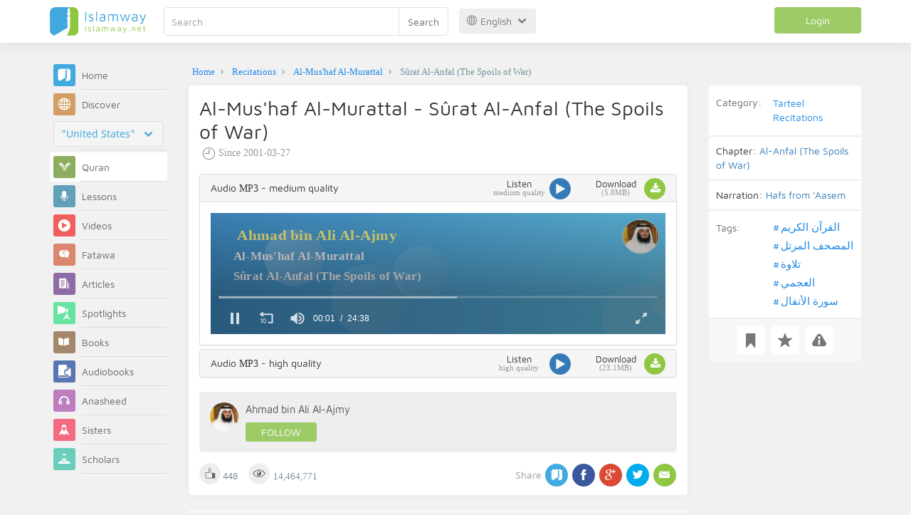

--- FILE ---
content_type: text/html; charset=UTF-8
request_url: https://en.islamway.net/recitation/927/surat-al-anfal-the-spoils-of-war?__ref=u-rel&__score=19
body_size: 10123
content:
<!DOCTYPE html>
<html lang="en">
<head>
    <meta charset="utf-8">
    <title>Sûrat Al-Anfal (The Spoils of War) - Al-Mus&#039;haf Al-Murattal (Narrated by Hafs from &#039;Aasem) - Ahmad bin Ali Al-Ajmy - Islamway</title>
    <link rel="canonical" href="https://en.islamway.net/recitation/927/surat-al-anfal-the-spoils-of-war"/>
                            <meta name="viewport" content="width=device-width, initial-scale=1, maximum-scale=5">
    <link rel="preconnect" href="//static.islamway.net">
    <link rel="preload" href="//static.islamway.net/bundles/islamway/fonts/iw-icons-1.4.woff2" as="font" type="font/woff2" crossorigin>
            <link rel="preload" href="//static.islamway.net/bundles/islamway/fonts/maven-pro-v11-latin-regular.woff2" as="font" type="font/woff2" crossorigin>
        <link rel="preload" href="//static.islamway.net/bundles/islamway/fonts/noto-sans-v7-latin-regular.woff2" as="font" type="font/woff2" crossorigin>
        <meta http-equiv="X-UA-Compatible" content="IE=edge">
    <link rel="icon" type="image/x-icon" href="/favicon.ico"/>
    <meta name="theme-color" content="#3c763d"/>
    <meta name="description" content="Sûrat Al-Anfal (The Spoils of War) - Al-Mus'haf Al-Murattal (Narrated by Hafs from 'Aasem) - Ahmad bin Ali Al-Ajmy (Audio) - high quality">
<meta name="keywords" content="القرآن الكريم, المصحف المرتل, تلاوة, العجمي, سورة الأتفال">
<meta name="fb:admins" content="100001957972275">
<meta name="fb:app_id" content="1071389429539367">
<meta name="og:type" content="website">
<meta name="og:url" content="https://en.islamway.net/recitation/927">
<meta name="og:title" content="Sûrat Al-Anfal (The Spoils of War) - Al-Mus'haf Al-Murattal (Narrated by Hafs from 'Aasem) - Ahmad bin Ali Al-Ajmy">
<meta name="og:description" content="Sûrat Al-Anfal (The Spoils of War) - Al-Mus'haf Al-Murattal (Narrated by Hafs from 'Aasem) - Ahmad bin Ali Al-Ajmy (Audio) - high quality">
<meta name="og:video" content="https://quran.islamway.net//quran3/21/008.mp3">
<meta name="og:video:type" content="audio/mpeg">
<meta name="og:video:width" content="640">
<meta name="og:video:height" content="120">
<meta name="twitter:card" content="player">
<meta name="twitter:site" content="@IslamwayApps">
<meta name="twitter:title" content="Sûrat Al-Anfal (The Spoils of War) - Al-Mus'haf Al-Murattal (Narrated by Hafs from 'Aasem) - Ahmad bin Ali Al-Ajmy">
<meta name="twitter:description" content="Sûrat Al-Anfal (The Spoils of War) - Al-Mus'haf Al-Murattal (Narrated by Hafs from 'Aasem) - Ahmad bin Ali Al-Ajmy (Audio) - high quality">
<meta name="twitter:player" content="https://quran.islamway.net//quran3/21/008.mp3">
<meta name="twitter:player:width" content="640">
<meta name="twitter:player:height" content="120">

    <link rel="alternate" href="https://en.islamway.net/oembed.xml?url=https%3A//en.islamway.net/recitation/927" type="text/xml+oembed">
<link rel="alternate" href="https://en.islamway.net/oembed.json?url=https%3A//en.islamway.net/recitation/927" type="text/json+oembed">
<link rel="prev" href="https://en.islamway.net/recitation/926/surat-al-araf-the-heights">
<link rel="next" href="https://en.islamway.net/recitation/928/surat-at-taubah-the-repentance">

    
<script type="application/ld+json">
{
    "@context": "http://schema.org",
    "@type": "WebPage",
    "breadcrumb": {
        "@type": "BreadcrumbList",
        "itemListElement": [
            {
                "@type": "ListItem",
                "position": 1,
                "item": {
                    "@id": "/",
                    "name": "Home"
                }
            },
            {
                "@type": "ListItem",
                "position": 2,
                "item": {
                    "@id": "/recitations",
                    "name": "Recitations"
                }
            },
            {
                "@type": "ListItem",
                "position": 3,
                "item": {
                    "@id": "/collection/21",
                    "name": "Al-Mus'haf Al-Murattal"
                }
            },
            {
                "@type": "ListItem",
                "position": 4,
                "item": {
                    "@id": "/recitation/927",
                    "name": "Sûrat Al-Anfal (The Spoils of War)"
                }
            }
        ]
    },
    "audio": {
        "@type": "AudioObject",
        "contentSize": "5915KB",
        "duration": "PT24M39S",
        "encodingFormat": "mp3",
        "width": 640,
        "height": 120,
        "isFamilyFriendly": "True",
        "url": "https://quran.islamway.net//quran3/21/008.mp3"
    }
}
</script>
            <script>
        window.ga=window.ga||function(){(ga.q=ga.q||[]).push(arguments)};ga.l=+new Date;
        ga('create', 'UA-383411-1', {'cookieDomain': 'none','siteSpeedSampleRate': 20});
        ga('require', 'displayfeatures');
        ga('set', 'anonymizeIp', true);
        ga('send', 'pageview');
        ga('set', 'contentGroup3', 'islamw');
        ga('set', 'contentGroup5', window.matchMedia('(display-mode: standalone)').matches ? 'standalone' : 'browser');
    </script>
    <script async src='https://www.google-analytics.com/analytics.js'></script>

    <link rel="manifest" href="/manifest-en.json"/>
    <link rel="publisher" href="https://plus.google.com/112852462581299882836/"/>     <link rel="home" href="https://en.islamway.net/"/>
    <meta name="application-name" content="Islamway"/>
            <link rel="stylesheet" href="https://static.islamway.net/bundles/islamway/css/bootstrap-3.3.4.min.css">
                                            <link rel="stylesheet" href="https://static.islamway.net/assets/1.1.15/css/main_ltr.min.css">
                            <link rel="stylesheet" href="/bundles/islamway/css/ramadan1446.css">
        <style>
    .fatwarequest-user-email { color: #2196f3; }
    .entry-view .book-cover { width: 80%; max-width: 400px !important; }
    .post-details .img-wpr img { width: 100% }
    .entry-view .scholarBottom div.info a { color: #555; font-size: 11pt; }
    .brief-biography { font-size: 9pt; }
    @media (max-width: 480px) {
      .post-details #accordion .panel-body { padding: 15px 3px 3px; }
    }

    #content-wpr .entry-view .breadcrumbs, #content-wpr .collection-wpr .breadcrumbs { display: block; margin: 0; padding: 0 20px 10px; max-width: 100%; overflow: hidden; }
    #content-wpr .breadcrumbs ul { width: 800px; }
    #content-wpr .breadcrumbs li a, .breadcrumbs li span { font: 200 13px GE_SS !important; padding: 0; }
    #content-wpr .breadcrumbs li a span { color: #1e88e5; }
    #content-wpr .breadcrumbs li + li::before { content: ""; padding: 0; }

    #content-header.aggregate-173 .iw-panel {
        position: relative;
        margin-top: 0 !important;
        padding: 70px 30px !important;
        text-align: center;
        background-position: left bottom;
        background-repeat: no-repeat;
        background-size: cover;
        background-image: url(/bundles/islamway/images/ramadan-banner-bg.png);
        background-color: #42a9df;
    }
    
    #content-header.aggregate-178 .iw-panel, 
    #content-header.aggregate-182 .iw-panel, 
    #content-header.aggregate-184 .iw-panel, 
    #content-header.aggregate-186 .iw-panel, 
    #content-header.aggregate-188 .iw-panel,
	#content-header.aggregate-190 .iw-panel {
        position: relative;
        margin-top: 0 !important;
        padding: 70px 30px !important;
        text-align: center;
        background-position: left bottom;
        background-repeat: no-repeat;
        background-size: cover;
        background-color: #42a9df;
    }
    
    #content-header.aggregate-178 .iw-panel {
        background-image: url(/bundles/islamway/images/ramadan-1442-banner-bg-02.jpg);
    }
    
    #content-header.aggregate-182 .iw-panel {
        background-image: url(/bundles/islamway/images/ramadan-1443-banner-bg-02.jpg);
    }
    
    #content-header.aggregate-184 .iw-panel {
        background-image: url(/bundles/islamway/images/Lial-Ashr.png);
    }

    #content-header.aggregate-186 .iw-panel {
        background-image: url(/bundles/islamway/images/ramadan-1444-banner-bg-02.jpg);
    }

    #content-header.aggregate-188 .iw-panel {
        background-image: url(/bundles/islamway/images/ramadan-1445-banner-bg-02.jpg);
    }
	
	#content-header.aggregate-190 .iw-panel {
        background-image: url(/bundles/islamway/images/ramadan-1446-banner-bg-02.jpg);
    }

    #content-header.aggregate-173 h1 span, 
    #content-header.aggregate-178 h1 span, 
    #content-header.aggregate-182 h1 span, 
    #content-header.aggregate-184 h1 span, 
    #content-header.aggregate-186 h1 span, 
    #content-header.aggregate-188 h1 span,
    #content-header.aggregate-190 h1 span {
        display: none;
    }

    #content-header.aggregate-173 h1, 
    #content-header.aggregate-178 h1, 
    #content-header.aggregate-182 h1, 
    #content-header.aggregate-184 h1, 
    #content-header.aggregate-186 h1,
    #content-header.aggregate-188 h1,
    #content-header.aggregate-190 h1 {
        color: #fff !important;
        margin: 0 !important;
    }
    </style>
    <script>var isOldIE = false;</script>
    <!--[if lt IE 9]>
    <script>
        // <![CDATA[
    isOldIE = true;
    document.createElement('header');document.createElement('nav');document.createElement('main');document.createElement('footer');
    // ]]>
    </script>
    <![endif]-->
    <!--[if lte IE 9]>
    <script src="//static.islamway.net/bundles/islamway/js/respond-1.4.2.min.js"></script>
    <![endif]-->
</head>
<body class="ltr hover" itemscope itemtype="http://schema.org/WebPage">
<div class="main-wrapper">
    <header class="nav-onscroll nav-down" itemscope itemtype="http://schema.org/WPHeader">
        <div id="header-top">
            <div id="brand-bar">
                <div class="container">
                    <div class="brand-bar-search">
                        <div class="brand-logo">
                            <a href="/">
                                <img height="40" src="//static.islamway.net/bundles/islamway/images/en-logo.png" alt="Islamway">
                            </a>
                        </div>
                        <div id="search-wpr">
                            <a href="#" class="main-menu-trigger"><span class="icon-menu"></span><span class="hint">Main menu</span></a>
                            <form method="get" role="search" action="/search">
                                <div class="input-group">
                                    <label for="srch-term" class="sr-only">Search</label>
                                    <input type="text" class="form-control" placeholder="Search"
                                           name="query" id="srch-term" value="">
                                    <div class="input-group-btn">
                                        <button class="btn btn-default" type="submit">Search</button>
                                    </div>
                                </div>
                            </form>
                        </div>

                        <div class="language-picker dropdown">
                            <a href="#" class="dropdown-toggle" data-toggle="dropdown" aria-expanded="false" role="button">
                                <span class="icon-globe"></span>
                                English
                                <span class="arrow-down icon-arrow-down"></span>
                            </a>
                            <ul class="dropdown-menu" role="menu" aria-labelledby="language menu">
                                                                    <li role="presentation">
                                                                                    <a role="menuitem" tabindex="-1" class="ar" href="//ar.islamway.net/">العربية</a>
                                                                            </li>
                                                                    <li role="presentation">
                                                                                    <span role="menuitem" tabindex="-1" class="en">English</span>
                                                                            </li>
                                                                    <li role="presentation">
                                                                                    <a role="menuitem" tabindex="-1" class="fr" href="http://fr.islamway.net">français</a>
                                                                            </li>
                                                                    <li role="presentation">
                                                                                    <a role="menuitem" tabindex="-1" class="id" href="http://id.islamway.net">Bahasa Indonesia</a>
                                                                            </li>
                                                                    <li role="presentation">
                                                                                    <a role="menuitem" tabindex="-1" class="tr" href="http://tr.islamway.net">Türkçe</a>
                                                                            </li>
                                                                    <li role="presentation">
                                                                                    <a role="menuitem" tabindex="-1" class="fa" href="http://fa.islamway.net">فارسی</a>
                                                                            </li>
                                                                    <li role="presentation">
                                                                                    <a role="menuitem" tabindex="-1" class="es" href="http://es.islamway.net">español</a>
                                                                            </li>
                                                                    <li role="presentation">
                                                                                    <a role="menuitem" tabindex="-1" class="de" href="http://de.islamway.net">Deutsch</a>
                                                                            </li>
                                                                    <li role="presentation">
                                                                                    <a role="menuitem" tabindex="-1" class="it" href="http://it.islamway.net">italiano</a>
                                                                            </li>
                                                                    <li role="presentation">
                                                                                    <a role="menuitem" tabindex="-1" class="pt" href="http://pt.islamway.net">português</a>
                                                                            </li>
                                                                    <li role="presentation">
                                                                                    <a role="menuitem" tabindex="-1" class="zh" href="http://zh.islamway.net">中文</a>
                                                                            </li>
                                                            </ul>
                        </div>
                    </div>

                    <div class="brand-bar-user" data-intro-id="login" data-position='bottom' data-intro-text="Login gives you full site services while browsing">
                        <div id="user-menu">
                            <div class="membership-btns align-center col-xs-12">
    <div class="menu-container" >
        <a class="btn bg-green color-white header-btn"  data-toggle="modal" data-url="/login" data-target="#modalBox">Login</a>
    </div>
    <br>
</div>

                        </div>
                    </div>

                </div>
            </div>
        </div>
    </header>

    <div id="main-wpr" class="container">
        <div class="row">
            <div class="col-lg-2 col-md-3">
                <div id="main-menu" class="inner-menu">
                    <div class="dropdown phone-language-picker">
                        <a href="#" class="dropdown-toggle" data-toggle="dropdown" aria-expanded="false" role="button">
                            <span class="icon-globe"></span>
                            English
                            <span class="arrow-down icon-arrow-down"></span>
                        </a>
                        <ul class="dropdown-menu" role="menu" aria-labelledby="language menu">
                                                            <li role="presentation">
                                                                            <a role="menuitem" tabindex="-1" class="ar" href="//ar.islamway.net/">العربية</a>
                                                                    </li>
                                                            <li role="presentation">
                                                                            <span role="menuitem" tabindex="-1" class="en">English</span>
                                                                    </li>
                                                            <li role="presentation">
                                                                            <a role="menuitem" tabindex="-1" class="fr" href="http://fr.islamway.net">français</a>
                                                                    </li>
                                                            <li role="presentation">
                                                                            <a role="menuitem" tabindex="-1" class="id" href="http://id.islamway.net">Bahasa Indonesia</a>
                                                                    </li>
                                                            <li role="presentation">
                                                                            <a role="menuitem" tabindex="-1" class="tr" href="http://tr.islamway.net">Türkçe</a>
                                                                    </li>
                                                            <li role="presentation">
                                                                            <a role="menuitem" tabindex="-1" class="fa" href="http://fa.islamway.net">فارسی</a>
                                                                    </li>
                                                            <li role="presentation">
                                                                            <a role="menuitem" tabindex="-1" class="es" href="http://es.islamway.net">español</a>
                                                                    </li>
                                                            <li role="presentation">
                                                                            <a role="menuitem" tabindex="-1" class="de" href="http://de.islamway.net">Deutsch</a>
                                                                    </li>
                                                            <li role="presentation">
                                                                            <a role="menuitem" tabindex="-1" class="it" href="http://it.islamway.net">italiano</a>
                                                                    </li>
                                                            <li role="presentation">
                                                                            <a role="menuitem" tabindex="-1" class="pt" href="http://pt.islamway.net">português</a>
                                                                    </li>
                                                            <li role="presentation">
                                                                            <a role="menuitem" tabindex="-1" class="zh" href="http://zh.islamway.net">中文</a>
                                                                    </li>
                                                    </ul>
                    </div>
                    <ul id="activity-stream-tabs" class="list-inline">
    
    <li >
        <a href="/?tab=m">
            <i class="icon-logo-gray"></i>
            <span>Home</span>
        </a>
    </li>

        <li class="" data-intro-id="discover" data-position='bottom' data-intro-text="Browse the most interesting posts from visitors from your country or country of your choice">
        <a href="/?tab=h">
            <i class="icon-globe"></i>
            <span>Discover</span>
        </a>
        <input type="hidden" id="country-code" name="country-code" value="US">
        <div id="country-selector" class="btn-group" data-id="US">
          <a type="button" class="dropdown-toggle" data-toggle="dropdown" aria-haspopup="true" aria-expanded="false">
              "United States"
            <span class="arrow-down icon-arrow-down"></span>
          </a>
          <ul class="dropdown-menu">
            <li><a href="#" data-id="SA">Saudi Arabia</a></li>
            <li><a href="#" data-id="EG">Egypt</a></li>
            <li><a href="#" data-id="DZ">Algeria</a></li>
            <li><a href="#" data-id="MA">Morocco</a></li>
            <li class="countries-filter-search"><input id="country-filter" type="text" /></li>
            <li class="all-countries"></li>
          </ul>
        </div>
    </li>
</ul>
                    
    
<ul itemscope itemtype="http://schema.org/SiteNavigationElement">
            <li class="current">
            <a itemprop="url" href="/recitations" title="Quran">
                <i class="icon-recitations"></i>
                <span itemprop="name">Quran</span>
            </a>
        </li>
            <li >
            <a itemprop="url" href="/lessons" title="Lessons">
                <i class="icon-lessons"></i>
                <span itemprop="name">Lessons</span>
            </a>
        </li>
            <li >
            <a itemprop="url" href="/videos" title="Videos">
                <i class="icon-videos"></i>
                <span itemprop="name">Videos</span>
            </a>
        </li>
            <li >
            <a itemprop="url" href="/fatawa" title="Fatawa">
                <i class="icon-fatawa"></i>
                <span itemprop="name">Fatawa</span>
            </a>
        </li>
            <li >
            <a itemprop="url" href="/articles" title="Articles">
                <i class="icon-articles"></i>
                <span itemprop="name">Articles</span>
            </a>
        </li>
            <li >
            <a itemprop="url" href="/spotlights" title="Spotlights">
                <i class="icon-spotlights"></i>
                <span itemprop="name">Spotlights</span>
            </a>
        </li>
            <li >
            <a itemprop="url" href="/books" title="Books">
                <i class="icon-books"></i>
                <span itemprop="name">Books</span>
            </a>
        </li>
            <li >
            <a itemprop="url" href="/audiobooks" title="Audiobooks">
                <i class="icon-audiobooks"></i>
                <span itemprop="name">Audiobooks</span>
            </a>
        </li>
            <li >
            <a itemprop="url" href="/anasheed" title="Anasheed">
                <i class="icon-anasheed"></i>
                <span itemprop="name">Anasheed</span>
            </a>
        </li>
            <li >
            <a itemprop="url" href="http://sisters.islamway.net/forum/" title="Sisters">
                <i class="icon-sisters"></i>
                <span itemprop="name">Sisters</span>
            </a>
        </li>
            <li >
            <a itemprop="url" href="/scholars" title="Scholars">
                <i class="icon-scholars"></i>
                <span itemprop="name">Scholars</span>
            </a>
        </li>
    </ul>

                    <ul class="about-menu">
                        <li ><a href="/contact-forms/send">
                                <i class="icon-logo-gray icon-gray"></i>
                                <span>Contact Us</span>
                            </a></li>
                        <li >
                            <a href="/page/201/About%20Us">
                                <i class="icon-logo-gray icon-gray"></i>
                                <span>About Us</span>
                            </a>
                        </li>
                        <li >
                            <a href="/page/204/Ads">
                                <i class="icon-logo-gray icon-gray"></i>
                                <span>Ads</span>
                            </a>
                        </li>
                        <li>
                            <a class="back-to-old" onclick="ga('send', 'event', 'Back-to-old-version', 'https://en.islamway.net/recitation/927/surat-al-anfal-the-spoils-of-war')" href="http://en.old.islamway.net/recitation/927/surat-al-anfal-the-spoils-of-war">
                                <i class="icon-logo-gray icon-gray"></i>
                                <span>Old site</span>
                            </a>
                        </li>
                    </ul>

                    <div class="about-sec">
                        <span class="copyrights">All rights reserved 1998 - 2026</span>
                        <div class="side-social-icons">
                            <ul>
                                <li><a target="_blank" rel="noopener noreferrer" href="https://www.facebook.com/Islamway.Eng" title="Facebook"><span class="icon-facebook-rounded"></span></a></li>
                                <li><a target="_blank" rel="noopener noreferrer" href="https://twitter.com/Islamway_En" title="Twitter"><span class="icon-twitter-rounded"></span></a></li>
                                <li><a target="_blank" rel="noopener noreferrer" href="https://www.pinterest.com/ArIslamway" title="Pinterest"><span class="icon-pinterest-rounded"></span></a></li>
                            </ul>

                        </div>

                        
                    </div>
                </div>
            </div>

            <div class="col-lg-10 col-md-9">

                <a class="starttour" href="javascript:void(0);" style="display: none">Help</a>
                <div class="ads_wrap">
                    <div class="ads-box-200x90 top_ad_small">
                        <div class="adunit" data-adunit="EN_200x90_W_top_allpages" data-dimensions="200x90" data-size-mapping="top-right-ads" itemscope itemtype="http://schema.org/WPAdBlock" style="margin:0 auto 15px auto;"></div>
                    </div>
                    <div class="ads-box-728x90 top_ad_big">
                        <div class="adunit" data-adunit="EN_728x90-320x100_WTM_top_allpages" data-size-mapping="top-left-ads" itemscope itemtype="http://schema.org/WPAdBlock" style=" margin:0 auto 15px auto;"></div>
                    </div>
                </div>
                <main class="row">
                    
                                                            <div id="content-wpr" class="col-sm-12">

                                                
                        
                                                
                        
                                        
                                                        <div class="content">
        <div class="row entry-view recitation" data-id="815">
            <div class="breadcrumbs">
    <ul>
          <li><a href="/" class="home" data-tip="Home"><span>Home</span></a></li>
          <li><a href="/recitations"><span>Recitations</span></a></li>
          <li><a href="/collection/21"><span>Al-Mus'haf Al-Murattal</span></a></li>
          <li><span>Sûrat Al-Anfal (The Spoils of War)</span></li>
        </ul>
</div>

            <div class="col-lg-9 col-md-12 col-sm-12">
                
                <div class="w-box post-details clear">
                    <div class="post-title">
                        <h1 class="title">Al-Mus&#039;haf Al-Murattal - Sûrat Al-Anfal (The Spoils of War)</h1>
                                                    <div class="time"><span class="icon-time"></span>Since <span class="darker">2001-03-27</span></div>
                                            </div>
                    
                    
                                                <div class="panel-group posts-iw" id="accordion" role="tablist" aria-multiselectable="true">
                    
            <div class="panel panel-default" role="tabpanel" aria-labelledby="heading-1728">
                <div class="panel-heading" role="tab" id="heading-1728">
                    <div class="panel-title">
                        <a role="button" data-toggle="collapse" data-parent="#accordion" href="#collapse-1728" aria-expanded="true" aria-controls="collapse-1728">
                             Audio <span class="resource-type">MP3</span> - medium quality
                        </a>
                        <div class="iw-resources">
                                                        <a role="button" data-toggle="collapse" data-parent="#accordion" href="#collapse-1728" aria-expanded="true" aria-controls="collapse-1728">
                                <abbr style="white-space: nowrap;" >Listen <i class="resource-size i-data"> medium quality </i> </abbr>
                                <i class="icon-video"></i>
                            </a>
                                                        <a href="https://download.quran.islamway.net/quran3/21/008.mp3" download="008 - Sûrat Al-Anfal (The Spoils of War) - Ahmad bin Ali Al-Ajmy.mp3" onclick="ga('send', 'event', 'Download-Resource')">
                                <abbr>Download <i class="resource-size i-data">(5.8MB)</i> </abbr>
                                <i class="icon-download"></i>
                            </a>
                        </div>
                    </div>
                </div>
                                <div id="collapse-1728" class="panel-collapse collapse in">
                    <div class="panel-body">
                                                                                <video
    id="mp3-player0"
    class="mp3-player"
    style="width: 100%; height: 170px; background: #4496D1; object-fit: initial;"
    poster="/recitation/927/poster?ratio=16%3A3">
    <source src="https://quran.islamway.net/quran3/21/008.mp3">
</video>
<script>
    var playerConfig = [];
    var config_0 = {
        file: "https\x3A\x2F\x2Fquran.islamway.net\x2Fquran3\x2F21\x2F008.mp3",
        image: "/recitation/927/poster?ratio=16%3A3",
            skin: 'stormtrooper',
        width: '100%',
    height: 170
  };

  if(!(/android|webos|iphone|ipad|ipod|blackberry|iemobile|opera mini|googlebot/i.test(navigator.userAgent.toLowerCase()))) {
    config_0['autostart'] = 'viewable';
  }
  playerConfig['mp3-player0'] = config_0;
</script>
                                            </div>
                </div>
                            </div>
                    
            <div class="panel panel-default" role="tabpanel" aria-labelledby="heading-45567">
                <div class="panel-heading" role="tab" id="heading-45567">
                    <div class="panel-title">
                        <a role="button" data-toggle="collapse" data-parent="#accordion" href="#collapse-45567" aria-expanded="true" aria-controls="collapse-45567">
                             Audio <span class="resource-type">MP3</span> - high quality
                        </a>
                        <div class="iw-resources">
                                                        <a role="button" data-toggle="collapse" data-parent="#accordion" href="#collapse-45567" aria-expanded="true" aria-controls="collapse-45567">
                                <abbr style="white-space: nowrap;" >Listen <i class="resource-size i-data"> high quality </i> </abbr>
                                <i class="icon-video"></i>
                            </a>
                                                        <a href="https://download.quran.islamway.net/quran3/514/008.mp3" download="008 - Sûrat Al-Anfal (The Spoils of War) - Ahmad bin Ali Al-Ajmy.mp3" onclick="ga('send', 'event', 'Download-Resource')">
                                <abbr>Download <i class="resource-size i-data">(23.1MB)</i> </abbr>
                                <i class="icon-download"></i>
                            </a>
                        </div>
                    </div>
                </div>
                                <div id="collapse-45567" class="panel-collapse collapse ">
                    <div class="panel-body">
                                                                                <video
    id="mp3-player1"
    class="mp3-player"
    style="width: 100%; height: 170px; background: #4496D1; object-fit: initial;"
    poster="/recitation/927/poster?ratio=16%3A3">
    <source src="https://quran.islamway.net/quran3/514/008.mp3">
</video>
<script>
    var config_1 = {
        file: "https\x3A\x2F\x2Fquran.islamway.net\x2Fquran3\x2F514\x2F008.mp3",
        image: "/recitation/927/poster?ratio=16%3A3",
            skin: 'stormtrooper',
        width: '100%',
    height: 170
  };

  if(!(/android|webos|iphone|ipad|ipod|blackberry|iemobile|opera mini|googlebot/i.test(navigator.userAgent.toLowerCase()))) {
    config_1['autostart'] = 'viewable';
  }
  playerConfig['mp3-player1'] = config_1;
</script>
                                            </div>
                </div>
                            </div>
            </div>

                    
                    
                                            <div class="scholarBottom clear">
                            <div class="avatar"><a href="/scholar/7/ahmad-bin-ali-al-ajmy">
                                                                            <img class="avatar" src="/uploads/authors/_60x60/ahmad-bin-ali-al-ajmy.jpg" alt="Ahmad bin Ali Al-Ajmy">
                                                                    </a></div>
                            <div class="info">
                                <h3 class="user-name"><a href="/scholar/7/ahmad-bin-ali-al-ajmy">Ahmad bin Ali Al-Ajmy</a></h3>
                                                                                                    <div class="small-follow-btn" >
                                        <div friendship-options class="grp-container">

                    <button type="button" class="btn-solid btn-color2"
                friendship-option="follow"
                data-url="/user/7/social/follow">
            Follow
        </button>
    
</div>


                                    </div>
                                                            </div>
                            <span id="author-tools" data-author="7" class="pull-right"></span>
                        </div>
                    
                                            <div class="clearfix"></div>
                        <ul class="entry-ctrls post-actions" data-id="815">
                            <li><a class="act icon-like " href="#" data-toggle="tooltip" data-placement="top" title="Like"></a><span class="up-votes">448</span></li>
                                                        <li><span class="icon-views"></span><span class="views-count">14,464,771</span></li>
                        </ul>
                        <div class="share-ctrls post-sharing">
                            <span>Share</span>
                                                        <div class="sharing-icons size-32 horizontal clearfix" data-url="http://iswy.co/epf" data-title="Sûrat Al-Anfal (The Spoils of War) - Ahmad bin Ali Al-Ajmy" data-image=""></div>
                            <div class="modal fade" id="share-dialog" tabindex="-1" role="dialog" aria-labelledby="share-dialog-title" aria-hidden="true">
  <div class="modal-dialog">
    <div class="modal-content">
      <div class="modal-header">
        <button type="button" class="close" data-dismiss="modal" aria-label="Close"><span aria-hidden="true">&times;</span></button>
        <h4 class="modal-title" id="share-dialog-title">Share</h4>
      </div>
      <div class="modal-body">
        <textarea id="sharing-text" rows="5" style="width:100%"></textarea>
        <input type="hidden" id="shared-entry" value="" />
      </div>
      <div class="modal-footer" style="margin:10px 20px;">
        <div class="pull-right">
          <ul id="micropost-audience-dropdown" style="margin-top: 16px; margin-bottom: 0;">
            <input type="hidden" id="micropost-audience" value="1">
            <li class="dropdown" style="line-height: 20px;">
              <a href="#" class="dropdown-toggle" data-toggle="dropdown">All <b class="caret"></b></a>
              <ul class="dropdown-menu">
                <li><a href="#" audience="1">Public</a></li>
                <li><a href="#" audience="2">Followers of Followers</a></li>
                <li><a href="#" audience="4">Followers</a></li>
                <li><a href="#" audience="8">Only me</a></li>
              </ul>
            </li>
          </ul>
        </div>

        <button type="button" class="btn btn-default" data-dismiss="modal">Cancel</button>
        <button type="button" id="share-btn" class="btn btn-primary">Share</button>
      </div>
    </div>
  </div>
</div>
                        </div>
                                        <div class="clearfix"></div>
                </div>

                <div class="post-properties-box">
                    <ul class="entry-properties">
                                                    <li class="classification">
                                <span class="entry-properties-title">Category:</span>
                                <div class="entry-properties-content">
                                    <ul class="list-inline">
                                                                                    <li><a href="/category/201">Tarteel Recitations</a></li>
                                                                            </ul>
                                </div>
                            </li>
                                                                        <li><span>Chapter:</span> <a href="/quran/chapter/8">Al-Anfal (The Spoils of War)</a></li>
<li><span>Narration:</span> <a href="/quran/narration/1">Hafs from 'Aasem</a></li>
                    </ul>

                                            <ul id="tags">
                            <li>
                                <span class="entry-properties-title">Tags:</span>
                                <div class="entry-properties-content">
                                                                            <a class="tag" href="/tag/%D8%A7%D9%84%D9%82%D8%B1%D8%A2%D9%86%20%D8%A7%D9%84%D9%83%D8%B1%D9%8A%D9%85"><span class="hash">#</span>القرآن الكريم</a>
                                                                            <a class="tag" href="/tag/%D8%A7%D9%84%D9%85%D8%B5%D8%AD%D9%81%20%D8%A7%D9%84%D9%85%D8%B1%D8%AA%D9%84"><span class="hash">#</span>المصحف المرتل</a>
                                                                            <a class="tag" href="/tag/%D8%AA%D9%84%D8%A7%D9%88%D8%A9"><span class="hash">#</span>تلاوة</a>
                                                                            <a class="tag" href="/tag/%D8%A7%D9%84%D8%B9%D8%AC%D9%85%D9%8A"><span class="hash">#</span>العجمي</a>
                                                                            <a class="tag" href="/tag/%D8%B3%D9%88%D8%B1%D8%A9%20%D8%A7%D9%84%D8%A3%D8%AA%D9%81%D8%A7%D9%84"><span class="hash">#</span>سورة الأتفال</a>
                                                                    </div>
                            </li>
                        </ul>
                                    </div>

                                    <div id="entry-siblings-wpr" class="row">
                                                    <div id="prev-entry-cell" class="col-sm-4 icon-collection-nav0">
                                <a href="/recitation/926/surat-al-araf-the-heights">
                                    <small>Previous Chapter</small>
                                    <br />
                                    <span>Sûrat Al-A&#039;raf (The Heights)</span>
                                </a>
                            </div>
                                                <div id="collection-cell" class="text-center col-sm-4">
                                                                                                                    <a href="/collection/21/al-mushaf-al-murattal">Al-Mus&#039;haf Al-Murattal - Hafs from &#039;Aasem</a>
                        </div>
                                                    <div id="next-entry-cell" class="col-sm-4 icon-collection-nav1 text-reverse">
                                <a href="/recitation/928/surat-at-taubah-the-repentance">
                                    <small>Next Chapter</small>
                                    <br />
                                    <span>Sûrat At-Taubah (The Repentance)</span>
                                </a>
                            </div>
                                            </div>
                
                                    <div id="related" class="mobile">
                        <h3 class="text-center">Related topics...</h3>
                        <div class="related-slider">
                                                                                                                            
                                                                
                                                                
                                                                
                                <div class="item">
                                    <div class="box-related" >
                                        <div class="related-item-thumb">
                                            <a href="/recitation/922?__ref=u-rel&amp;__score=29" class="related-thumb-recitations" >
                                                <span class="icon-recitations"></span>
                                            </a>
                                        </div>
                                        <div class="related-item-content">
                                            <h3>
                                                <a href="/recitation/922/surat-al-imran-the-family-of-imran?__ref=u-rel&amp;__score=29">Sûrat Al-Imran (The Family of Imran)</a>
                                            </h3>
                                                                                                                                            <span class="related-item-author"><a href="/scholar/7/ahmad-bin-ali-al-ajmy">Ahmad bin Ali Al-Ajmy</a></span>
                                            
                                        </div>
                                    </div>
                                </div>

                                                                                                                            
                                                                
                                                                
                                                                
                                <div class="item">
                                    <div class="box-related" >
                                        <div class="related-item-thumb">
                                            <a href="/recitation/924?__ref=u-rel&amp;__score=29" class="related-thumb-recitations" >
                                                <span class="icon-recitations"></span>
                                            </a>
                                        </div>
                                        <div class="related-item-content">
                                            <h3>
                                                <a href="/recitation/924/surat-al-maidah-the-table-spread-with-food?__ref=u-rel&amp;__score=29">Sûrat Al-Maidah (The Table spread with Food)</a>
                                            </h3>
                                                                                                                                            <span class="related-item-author"><a href="/scholar/7/ahmad-bin-ali-al-ajmy">Ahmad bin Ali Al-Ajmy</a></span>
                                            
                                        </div>
                                    </div>
                                </div>

                                                                                                                            
                                                                
                                                                
                                                                
                                <div class="item">
                                    <div class="box-related" >
                                        <div class="related-item-thumb">
                                            <a href="/recitation/925?__ref=u-rel&amp;__score=29" class="related-thumb-recitations" >
                                                <span class="icon-recitations"></span>
                                            </a>
                                        </div>
                                        <div class="related-item-content">
                                            <h3>
                                                <a href="/recitation/925/surat-al-anam-the-cattle?__ref=u-rel&amp;__score=29">Sûrat Al-An&#039;am (The Cattle)</a>
                                            </h3>
                                                                                                                                            <span class="related-item-author"><a href="/scholar/7/ahmad-bin-ali-al-ajmy">Ahmad bin Ali Al-Ajmy</a></span>
                                            
                                        </div>
                                    </div>
                                </div>

                                                                                                                            
                                                                
                                                                
                                                                
                                <div class="item">
                                    <div class="box-related" >
                                        <div class="related-item-thumb">
                                            <a href="/recitation/926?__ref=u-rel&amp;__score=29" class="related-thumb-recitations" >
                                                <span class="icon-recitations"></span>
                                            </a>
                                        </div>
                                        <div class="related-item-content">
                                            <h3>
                                                <a href="/recitation/926/surat-al-araf-the-heights?__ref=u-rel&amp;__score=29">Sûrat Al-A&#039;raf (The Heights)</a>
                                            </h3>
                                                                                                                                            <span class="related-item-author"><a href="/scholar/7/ahmad-bin-ali-al-ajmy">Ahmad bin Ali Al-Ajmy</a></span>
                                            
                                        </div>
                                    </div>
                                </div>

                                                                                                                            
                                                                
                                                                
                                                                
                                <div class="item">
                                    <div class="box-related" >
                                        <div class="related-item-thumb">
                                            <a href="/recitation/6671?__ref=u-rel&amp;__score=28" class="related-thumb-recitations" >
                                                <span class="icon-recitations"></span>
                                            </a>
                                        </div>
                                        <div class="related-item-content">
                                            <h3>
                                                <a href="/recitation/6671/surat-an-nisa-the-women?__ref=u-rel&amp;__score=28">Sûrat An-Nisa (The Women)</a>
                                            </h3>
                                                                                                                                            <span class="related-item-author"><a href="/scholar/7/ahmad-bin-ali-al-ajmy">Ahmad bin Ali Al-Ajmy</a></span>
                                            
                                        </div>
                                    </div>
                                </div>

                                                    </div>
                    </div>
                
                                    <div class="iw-panel" style="padding: 15px">
                        <div class="ads_wrap_box">
  <div class="ads_wrap">
    <div class="ads-box-300x250 ad_r">
      <div class="adunit" data-adunit="AR_300x250_WTM_middleR_allpages" data-dimensions="300x250" itemscope itemtype="http://schema.org/WPAdBlock"></div>
    </div>
    <div class="ads-box-300x250 ad_l">
      <div class="adunit" data-adunit="AR_300x250_WTM_middleL_allpages" data-dimensions="300x250" itemscope itemtype="http://schema.org/WPAdBlock"></div>
    </div>
  </div>
</div>
                    </div>
                
                            </div>
            <div id="entry-sidepane" class="col-lg-3 col-md-12 col-sm-12 mb-md-100">
                <div class="toolbar post-toolbar">
                    <a href="#" class="act bookmark icon-bookmark" title="Save"></a>
                    <a href="#" class="act favourite icon-favourite" title="Add to favorites"></a>
                                        <a class="act report icon-report" href="/recitation/927/report-problem" title="Report a problem"></a>
                </div>

                                    <div class="ads-box-200x200 visible-lg">
                        <div class="adunit" data-adunit="AR_200x200_W_left_entrypages" data-dimensions="200x200" itemscope itemtype="http://schema.org/WPAdBlock" style="margin: 0 auto 20px;"></div>
                    </div>
                            </div>
        </div>
    </div>
                    </div>

                                    </main>
            </div>
        </div>
    </div>

            <div class="off-screen">
        <div id="player-wpr"></div>
    </div>
</div>

<a id="gotop" class="fly-button" title="Scroll to top" onclick="ga('send', 'event', 'Back-to-top', 'https://en.islamway.net/recitation/927/surat-al-anfal-the-spoils-of-war')"><i class="arrow-down icon-arrow-up"></i></a>

<script src="https://static.islamway.net/bundles/islamway/js/lab-2.0.3.min.js"></script>
<script>
    if('serviceWorker' in navigator) {
        navigator.serviceWorker.register('/service-worker-1.0.1.js');
    }

    if(window.ga && ga.loaded) {
        window.addEventListener('error', function(e) {
            ga('send', 'exception', { 'exDescription': e.message, 'exFatal': false });
        });

        window.addEventListener('beforeinstallprompt', function(e) {
            e.userChoice.then(function(choiceResult) {
                if(choiceResult.outcome == 'dismissed') {
                    ga('send', 'event', 'PWA', 'Cancel');
                } else {
                    ga('send', 'event', 'PWA', 'Install');
                }
            });
        });
    }

    var __domReadyHandlerExecuted = false;
    window.onload = function() {
        runDeferredScripts();
    };
    var imgLoader = "//static.islamway.net/bundles/islamway/images/loading/horizontal.gif";
    var modalTitle = "Loading ...";
    var BaseUrl = "";
    var CDN_HOST = '//static.islamway.net';
    CONFIG = {
        InternalSharing: true,
        FacebookAppId: '1071389429539367',
        TwitterAccount: 'ArIslamway',
        UsePlayerOnMobile: true,
        jwplayerVersion: '8.4.0',
        jwplayerKey: ''
    };

    $LAB
        .setOptions({
            BasePath: location.protocol + '//static.islamway.net/bundles/',
            AlwaysPreserveOrder: true
        })
        .script('islamway/js/jquery-' + (isOldIE ? '1.12.4' : '3.1.1') + '.min.js')
        .script('islamway/js/bootstrap-3.3.4.min.js')
        
                        .script('//static.islamway.net/assets/1.1.15/js/main_en.min.js')
                
                
                .script('viewers/jwplayer-8.4.0/jwplayer.js')
        
                                        
                .wait(function () {
            $(function () {
                setupLayout();
                setupFollowButtons();
                bootbox.setLocale('en');

                        if(typeof playerConfig !== 'undefined') {
        $('#accordion').on('hidden.bs.collapse', function () {
            for(key in playerConfig) {
                if(jwplayer(key).getState() == 'playing' || jwplayer(key).getState() === "buffering" ) {
                    jwplayer(key).pause();
                }
            }
        });
    }
        
    function movePropertiesBox(mq) {
      if(!mq.matches) {
        $('.post-details').eq(0).after($('.post-properties-box'));
      } else {
        $('#entry-sidepane').prepend($('.post-properties-box'));
      }
    }

    var xsMediaQuery = window.matchMedia('(min-width: 1200px)');
    xsMediaQuery.addListener(movePropertiesBox);
    movePropertiesBox(xsMediaQuery);
    setupEntryControls('.entry-view');
    $(document).on('focus', '.comments textarea', function() { ifLoggedIn(function() {  }) });

                                if('mediaSession' in navigator) {
          navigator.mediaSession.metadata = new MediaMetadata({
            title: 'Sûrat Al-Anfal (The Spoils of War)',
            artist: 'Ahmad bin Ali Al-Ajmy',
            album: 'Al-Mus&#039;haf Al-Murattal',
            artwork: [
              { src: 'https://en.islamway.net/resource/1728/artwork/96x96', sizes: '96x96', type: 'image/png' },
              { src: 'https://en.islamway.net/resource/1728/artwork/128x128', sizes: '128x128', type: 'image/png' },
              { src: 'https://en.islamway.net/resource/1728/artwork/192x192', sizes: '192x192', type: 'image/png' },
              { src: 'https://en.islamway.net/resource/1728/artwork/256x256', sizes: '256x256', type: 'image/png' },
              { src: 'https://en.islamway.net/resource/1728/artwork/384x384', sizes: '384x384', type: 'image/png' },
              { src: 'https://en.islamway.net/resource/1728/artwork/512x512', sizes: '512x512', type: 'image/png' },
            ]
          });
        }
                    __domReadyHandlerExecuted = true;
                $(document).on('click', 'a.back-to-old', function(ev) {
                    var date = new Date();
                    date.setTime(date.getTime() + (30 * 24 * 60 * 60 * 1000));
                    document.cookie = '_prefered_version=2;expires=' + date.toUTCString() + ';domain=.islamway.net;path=/';
                });

                // Google Analytics Events:
                if (window.ga && ga.loaded) {
                    $(document).on('click', '#main-menu ul > li > a', function () {
                        ga('send', 'event', 'main-menu', $(this).attr('href'));
                    });
                    $(document).on('click', 'div.sharing-icons > a', function () {
                        ga('send', 'event', 'Share', $(this).attr('class'));
                    });
                    $(document).on('click', 'a.term', function () {
                        ga('send', 'event', 'Search', 'keyword-link', $(this).text());
                    });
                }
            });
        })
    ;

    function runDeferredScripts() {
        if(__domReadyHandlerExecuted) {
            setupMediaPlayer();
                
    if(typeof playerConfig !== 'undefined') {
      for(key in playerConfig) {
        jwplayer(key).setup(playerConfig[key]);
        jwplayer(key).on('play', function(e) {
          ga('send', 'event', 'Play-FromEntryPage');
        });
      }
    }

    setupRelatedEntriesSlider();

    $(".comments-form-container").each(function() {
      var href = $(this).data('href');
      $(this).load(href);
    });
    
    if($('[data-toggle="popover"][data-content]').length) {
      $('[data-toggle="popover"][data-content]').popover();
    }
                        setupAds();
                    } else {
            setTimeout(runDeferredScripts, 50);
        }
    }

    window.addEventListener('beforeunload', function () {
        document.getElementById('content-wpr').classList.add('animate-out');
    });
</script>
    

    

<!-- Islam Chat code -->
<script type="text/javascript">
window.__lc = window.__lc || {};
window.__lc.license = 7499411;
window.__lc.chat_between_groups = false;
(function() {
var lc = document.createElement('script'); lc.type = 'text/javascript'; lc.async = true;
lc.src = ('https:' == document.location.protocol ? 'https://' : 'http://') + 'cdn.livechatinc.com/tracking.js';
var s = document.getElementsByTagName('script')[0]; s.parentNode.insertBefore(lc, s);
})();
</script>
<script defer src="https://static.cloudflareinsights.com/beacon.min.js/vcd15cbe7772f49c399c6a5babf22c1241717689176015" integrity="sha512-ZpsOmlRQV6y907TI0dKBHq9Md29nnaEIPlkf84rnaERnq6zvWvPUqr2ft8M1aS28oN72PdrCzSjY4U6VaAw1EQ==" data-cf-beacon='{"version":"2024.11.0","token":"3933c778bbe74c67b8539e367844ccbb","r":1,"server_timing":{"name":{"cfCacheStatus":true,"cfEdge":true,"cfExtPri":true,"cfL4":true,"cfOrigin":true,"cfSpeedBrain":true},"location_startswith":null}}' crossorigin="anonymous"></script>
</body>
</html>


--- FILE ---
content_type: text/html; charset=utf-8
request_url: https://www.google.com/recaptcha/api2/aframe
body_size: 265
content:
<!DOCTYPE HTML><html><head><meta http-equiv="content-type" content="text/html; charset=UTF-8"></head><body><script nonce="fMzn-6CmP7PeC_usAAsQ4A">/** Anti-fraud and anti-abuse applications only. See google.com/recaptcha */ try{var clients={'sodar':'https://pagead2.googlesyndication.com/pagead/sodar?'};window.addEventListener("message",function(a){try{if(a.source===window.parent){var b=JSON.parse(a.data);var c=clients[b['id']];if(c){var d=document.createElement('img');d.src=c+b['params']+'&rc='+(localStorage.getItem("rc::a")?sessionStorage.getItem("rc::b"):"");window.document.body.appendChild(d);sessionStorage.setItem("rc::e",parseInt(sessionStorage.getItem("rc::e")||0)+1);localStorage.setItem("rc::h",'1768660656220');}}}catch(b){}});window.parent.postMessage("_grecaptcha_ready", "*");}catch(b){}</script></body></html>

--- FILE ---
content_type: image/svg+xml
request_url: https://en.islamway.net/recitation/927/poster?ratio=16%3A3
body_size: 2702
content:
<?xml version="1.0" encoding="utf-8"?>
<!DOCTYPE svg PUBLIC "-//W3C//DTD SVG 1.0//EN" "http://www.w3.org/TR/2001/ REC-SVG-20010904/DTD/svg10.dtd">
<svg style="background:#6dd0f6; max-width:750px;" width="100%" height="180px"
     preserveAspectRatio="none" xmlns="http://www.w3.org/2000/svg" xmlns:xlink="http://www.w3.org/1999/xlink"
     direction="ltr" xml:lang="en">
    <defs>
      <style type="text/css"><![CDATA[
      .info { font-family:"Georgia"; font-weight:bold; }
      #author { font-size:16pt; fill:#fff685; }
      #collection { fill:#fff685; }
      #entry, #collection { font-size:16pt; fill:#fff; }

      .ltr #entry, .ltr #collection { font-size: 17px; }
      @media (max-width: 480px) {
        .rtl #author { font-size: 22px; }
        .ltr #author { font-size: 16px; }
        #entry, #collection { font-weight: normal; }
        .ltr #entry, .ltr #collection { font-size: 14px; }
      }
            .stroke { text-shadow: 1px 0 0 #666, -1px 0 0 #666, 0 1px 0 #666, 0 -1px 0 #666, 1px 1px #666, -1px -1px 0 #666, 1px -1px 0 #666, -1px 1px 0 #666; }
      ]]></style>
                    <linearGradient id="grad2" x1="0%" y1="0%" x2="0%" y2="100%">
                <stop offset="0%" style="stop-color:rgb(40, 182, 246);stop-opacity:1"/>
                <stop offset="100%" style="stop-color:rgb(40, 182, 246);stop-opacity:1"/>
            </linearGradient>
            </defs>

            <g id="Layer_2">
            <linearGradient id="SVGID_1_" gradientUnits="userSpaceOnUse" x1="0" y1="130" x2="750" y2="130">
                <stop offset="0" style="stop-color:#4496D1"/>
                <stop offset="1" style="stop-color:#6DD0F6"/>
            </linearGradient>
            <rect fill="url(#SVGID_1_)" width="750" height="180px"/>

            <linearGradient id="SVGID_2_" gradientUnits="userSpaceOnUse" x1="374.8786" y1="335.2198" x2="374.8786"
                            y2="228.6516"
                            gradientTransform="matrix(4.489659e-011 1 -1 4.489659e-011 504.5847 -245.9031)">
                <stop offset="0.0054" style="stop-color:#FFFFFF"/>
                <stop offset="0.2496" style="stop-color:#F1F2F3"/>
                <stop offset="0.7103" style="stop-color:#CCD1D3"/>
                <stop offset="0.9946" style="stop-color:#B2B9BC"/>
            </linearGradient>
            <circle opacity="0.1" fill="url(#SVGID_2_)" cx="222.649" cy="128.976" r="53.284"/>

            <linearGradient id="SVGID_3_" gradientUnits="userSpaceOnUse" x1="334.9276" y1="248.6183" x2="334.9276"
                            y2="168.7162"
                            gradientTransform="matrix(4.489659e-011 1 -1 4.489659e-011 504.5847 -245.9031)">
                <stop offset="0.0054" style="stop-color:#FFFFFF"/>
                <stop offset="0.2496" style="stop-color:#F1F2F3"/>
                <stop offset="0.7103" style="stop-color:#CCD1D3"/>
                <stop offset="0.9946" style="stop-color:#B2B9BC"/>
            </linearGradient>
            <circle opacity="0.1" fill="url(#SVGID_3_)" cx="295.917" cy="89.024" r="39.951"/>

            <linearGradient id="SVGID_4_" gradientUnits="userSpaceOnUse" x1="312.4055" y1="429.3144" x2="312.4055"
                            y2="345.2526"
                            gradientTransform="matrix(4.489659e-011 1 -1 4.489659e-011 504.5847 -245.9031)">
                <stop offset="0.0054" style="stop-color:#FFFFFF"/>
                <stop offset="0.2496" style="stop-color:#F1F2F3"/>
                <stop offset="0.7103" style="stop-color:#CCD1D3"/>
                <stop offset="0.9946" style="stop-color:#B2B9BC"/>
            </linearGradient>
            <circle opacity="0.2" fill="url(#SVGID_4_)" cx="117.301" cy="66.502" r="42.031"/>

            <linearGradient id="SVGID_5_" gradientUnits="userSpaceOnUse" x1="404.222" y1="-45.9062" x2="404.222"
                            y2="-150.9004"
                            gradientTransform="matrix(4.489659e-011 1 -1 4.489659e-011 504.5847 -245.9031)">
                <stop offset="0.0054" style="stop-color:#FFFFFF"/>
                <stop offset="0.2496" style="stop-color:#F1F2F3"/>
                <stop offset="0.7103" style="stop-color:#CCD1D3"/>
                <stop offset="0.9946" style="stop-color:#B2B9BC"/>
            </linearGradient>
            <circle opacity="0.1" fill="url(#SVGID_5_)" cx="602.988" cy="158.319" r="52.498"/>
            <linearGradient id="SVGID_6_" gradientUnits="userSpaceOnUse" x1="702.9937" y1="86.9942" x2="702.9937"
                            y2="1.875000e-006">
                <stop offset="0.0054" style="stop-color:#FFFFFF"/>
                <stop offset="0.2496" style="stop-color:#F1F2F3"/>
                <stop offset="0.7103" style="stop-color:#CCD1D3"/>
                <stop offset="0.9946" style="stop-color:#B2B9BC"/>
            </linearGradient>
            <circle opacity="0.2" fill="url(#SVGID_6_)" cx="702.994" cy="43.497" r="43.498"/>
            <linearGradient id="SVGID_7_" gradientUnits="userSpaceOnUse" x1="665.4961" y1="166.4908" x2="665.4961"
                            y2="61.4966">
                <stop offset="0.0054" style="stop-color:#FFFFFF"/>
                <stop offset="0.2496" style="stop-color:#F1F2F3"/>
                <stop offset="0.7103" style="stop-color:#CCD1D3"/>
                <stop offset="0.9946" style="stop-color:#B2B9BC"/>
            </linearGradient>
            <circle opacity="0.1" fill="url(#SVGID_7_)" cx="665.496" cy="113.994" r="52.498"/>
        </g>
    

        <g class="info ltr">
                <text x="5%" y="40" id="author">&#x200F;
                                                Ahmad bin Ali Al-Ajmy
                                    </text>
                        <text x="5%" y="70" id="collection">&#x200F;Al-Mus&#039;haf Al-Murattal</text>
        
                <text x="5%" y="100" id="entry">&#x200F;Sûrat Al-Anfal (The Spoils of War)</text>
    </g>
                            <clipPath id="clipCircle">
            <rect id="img-container" x="100%" y="10" width="50" height="50" rx="45"/>
        </clipPath>
        <rect x="100%" y="10" width="50" height="50" transform="translate(-60 0)" rx="50" stroke="white" stroke-width="1"/>
        <image x="100%" y="10" width="50" height="50" transform="translate(-60 0)" style="filter:blur(0px);" clip-path="url(#clipCircle)" preserveAspectRatio="none" xlink:href="[data-uri]"/>
        <!--
    <image x="80%" y="8" width="80" height="80" xlink:href=""/>
    -->
</svg>

--- FILE ---
content_type: image/svg+xml
request_url: https://en.islamway.net/recitation/927/poster?ratio=16%3A3
body_size: 2955
content:
<?xml version="1.0" encoding="utf-8"?>
<!DOCTYPE svg PUBLIC "-//W3C//DTD SVG 1.0//EN" "http://www.w3.org/TR/2001/ REC-SVG-20010904/DTD/svg10.dtd">
<svg style="background:#6dd0f6; max-width:750px;" width="100%" height="180px"
     preserveAspectRatio="none" xmlns="http://www.w3.org/2000/svg" xmlns:xlink="http://www.w3.org/1999/xlink"
     direction="ltr" xml:lang="en">
    <defs>
      <style type="text/css"><![CDATA[
      .info { font-family:"Georgia"; font-weight:bold; }
      #author { font-size:16pt; fill:#fff685; }
      #collection { fill:#fff685; }
      #entry, #collection { font-size:16pt; fill:#fff; }

      .ltr #entry, .ltr #collection { font-size: 17px; }
      @media (max-width: 480px) {
        .rtl #author { font-size: 22px; }
        .ltr #author { font-size: 16px; }
        #entry, #collection { font-weight: normal; }
        .ltr #entry, .ltr #collection { font-size: 14px; }
      }
            .stroke { text-shadow: 1px 0 0 #666, -1px 0 0 #666, 0 1px 0 #666, 0 -1px 0 #666, 1px 1px #666, -1px -1px 0 #666, 1px -1px 0 #666, -1px 1px 0 #666; }
      ]]></style>
                    <linearGradient id="grad2" x1="0%" y1="0%" x2="0%" y2="100%">
                <stop offset="0%" style="stop-color:rgb(40, 182, 246);stop-opacity:1"/>
                <stop offset="100%" style="stop-color:rgb(40, 182, 246);stop-opacity:1"/>
            </linearGradient>
            </defs>

            <g id="Layer_2">
            <linearGradient id="SVGID_1_" gradientUnits="userSpaceOnUse" x1="0" y1="130" x2="750" y2="130">
                <stop offset="0" style="stop-color:#4496D1"/>
                <stop offset="1" style="stop-color:#6DD0F6"/>
            </linearGradient>
            <rect fill="url(#SVGID_1_)" width="750" height="180px"/>

            <linearGradient id="SVGID_2_" gradientUnits="userSpaceOnUse" x1="374.8786" y1="335.2198" x2="374.8786"
                            y2="228.6516"
                            gradientTransform="matrix(4.489659e-011 1 -1 4.489659e-011 504.5847 -245.9031)">
                <stop offset="0.0054" style="stop-color:#FFFFFF"/>
                <stop offset="0.2496" style="stop-color:#F1F2F3"/>
                <stop offset="0.7103" style="stop-color:#CCD1D3"/>
                <stop offset="0.9946" style="stop-color:#B2B9BC"/>
            </linearGradient>
            <circle opacity="0.1" fill="url(#SVGID_2_)" cx="222.649" cy="128.976" r="53.284"/>

            <linearGradient id="SVGID_3_" gradientUnits="userSpaceOnUse" x1="334.9276" y1="248.6183" x2="334.9276"
                            y2="168.7162"
                            gradientTransform="matrix(4.489659e-011 1 -1 4.489659e-011 504.5847 -245.9031)">
                <stop offset="0.0054" style="stop-color:#FFFFFF"/>
                <stop offset="0.2496" style="stop-color:#F1F2F3"/>
                <stop offset="0.7103" style="stop-color:#CCD1D3"/>
                <stop offset="0.9946" style="stop-color:#B2B9BC"/>
            </linearGradient>
            <circle opacity="0.1" fill="url(#SVGID_3_)" cx="295.917" cy="89.024" r="39.951"/>

            <linearGradient id="SVGID_4_" gradientUnits="userSpaceOnUse" x1="312.4055" y1="429.3144" x2="312.4055"
                            y2="345.2526"
                            gradientTransform="matrix(4.489659e-011 1 -1 4.489659e-011 504.5847 -245.9031)">
                <stop offset="0.0054" style="stop-color:#FFFFFF"/>
                <stop offset="0.2496" style="stop-color:#F1F2F3"/>
                <stop offset="0.7103" style="stop-color:#CCD1D3"/>
                <stop offset="0.9946" style="stop-color:#B2B9BC"/>
            </linearGradient>
            <circle opacity="0.2" fill="url(#SVGID_4_)" cx="117.301" cy="66.502" r="42.031"/>

            <linearGradient id="SVGID_5_" gradientUnits="userSpaceOnUse" x1="404.222" y1="-45.9062" x2="404.222"
                            y2="-150.9004"
                            gradientTransform="matrix(4.489659e-011 1 -1 4.489659e-011 504.5847 -245.9031)">
                <stop offset="0.0054" style="stop-color:#FFFFFF"/>
                <stop offset="0.2496" style="stop-color:#F1F2F3"/>
                <stop offset="0.7103" style="stop-color:#CCD1D3"/>
                <stop offset="0.9946" style="stop-color:#B2B9BC"/>
            </linearGradient>
            <circle opacity="0.1" fill="url(#SVGID_5_)" cx="602.988" cy="158.319" r="52.498"/>
            <linearGradient id="SVGID_6_" gradientUnits="userSpaceOnUse" x1="702.9937" y1="86.9942" x2="702.9937"
                            y2="1.875000e-006">
                <stop offset="0.0054" style="stop-color:#FFFFFF"/>
                <stop offset="0.2496" style="stop-color:#F1F2F3"/>
                <stop offset="0.7103" style="stop-color:#CCD1D3"/>
                <stop offset="0.9946" style="stop-color:#B2B9BC"/>
            </linearGradient>
            <circle opacity="0.2" fill="url(#SVGID_6_)" cx="702.994" cy="43.497" r="43.498"/>
            <linearGradient id="SVGID_7_" gradientUnits="userSpaceOnUse" x1="665.4961" y1="166.4908" x2="665.4961"
                            y2="61.4966">
                <stop offset="0.0054" style="stop-color:#FFFFFF"/>
                <stop offset="0.2496" style="stop-color:#F1F2F3"/>
                <stop offset="0.7103" style="stop-color:#CCD1D3"/>
                <stop offset="0.9946" style="stop-color:#B2B9BC"/>
            </linearGradient>
            <circle opacity="0.1" fill="url(#SVGID_7_)" cx="665.496" cy="113.994" r="52.498"/>
        </g>
    

        <g class="info ltr">
                <text x="5%" y="40" id="author">&#x200F;
                                                Ahmad bin Ali Al-Ajmy
                                    </text>
                        <text x="5%" y="70" id="collection">&#x200F;Al-Mus&#039;haf Al-Murattal</text>
        
                <text x="5%" y="100" id="entry">&#x200F;Sûrat Al-Anfal (The Spoils of War)</text>
    </g>
                            <clipPath id="clipCircle">
            <rect id="img-container" x="100%" y="10" width="50" height="50" rx="45"/>
        </clipPath>
        <rect x="100%" y="10" width="50" height="50" transform="translate(-60 0)" rx="50" stroke="white" stroke-width="1"/>
        <image x="100%" y="10" width="50" height="50" transform="translate(-60 0)" style="filter:blur(0px);" clip-path="url(#clipCircle)" preserveAspectRatio="none" xlink:href="[data-uri]"/>
        <!--
    <image x="80%" y="8" width="80" height="80" xlink:href=""/>
    -->
</svg>

--- FILE ---
content_type: application/javascript; charset=UTF-8
request_url: https://api.livechatinc.com/v3.6/customer/action/get_dynamic_configuration?x-region=us-south1&license_id=7499411&client_id=c5e4f61e1a6c3b1521b541bc5c5a2ac5&url=https%3A%2F%2Fen.islamway.net%2Frecitation%2F927%2Fsurat-al-anfal-the-spoils-of-war%3F__ref%3Du-rel%26__score%3D19&channel_type=code&jsonp=__c5441ikylfu
body_size: 420
content:
__c5441ikylfu({"organization_id":"669e9aa2-1e2e-4467-a11e-a33c62a2e7b1","livechat_active":true,"livechat":{"group_id":0,"client_limit_exceeded":false,"domain_allowed":true,"online_group_ids":[0,3,11,14,19,56,58,63,104,105,147,317,386,450,460,485,521,536,538,545,546,561,562,564,565,566,570,571,572,574,579,580,581,582,583,584,586,599,601,602,604,605,608,609,610,611],"config_version":"5310.0.561.60309.9547.9782.587.714.95.556.54.31.8","localization_version":"6bb83031e4f97736cbbada081b074fb6_0820fcd855af1f7d081d203653409d77","language":"en"},"default_widget":"livechat"});

--- FILE ---
content_type: image/svg+xml
request_url: https://en.islamway.net/recitation/927/poster?ratio=16%3A3
body_size: 2951
content:
<?xml version="1.0" encoding="utf-8"?>
<!DOCTYPE svg PUBLIC "-//W3C//DTD SVG 1.0//EN" "http://www.w3.org/TR/2001/ REC-SVG-20010904/DTD/svg10.dtd">
<svg style="background:#6dd0f6; max-width:750px;" width="100%" height="180px"
     preserveAspectRatio="none" xmlns="http://www.w3.org/2000/svg" xmlns:xlink="http://www.w3.org/1999/xlink"
     direction="ltr" xml:lang="en">
    <defs>
      <style type="text/css"><![CDATA[
      .info { font-family:"Georgia"; font-weight:bold; }
      #author { font-size:16pt; fill:#fff685; }
      #collection { fill:#fff685; }
      #entry, #collection { font-size:16pt; fill:#fff; }

      .ltr #entry, .ltr #collection { font-size: 17px; }
      @media (max-width: 480px) {
        .rtl #author { font-size: 22px; }
        .ltr #author { font-size: 16px; }
        #entry, #collection { font-weight: normal; }
        .ltr #entry, .ltr #collection { font-size: 14px; }
      }
            .stroke { text-shadow: 1px 0 0 #666, -1px 0 0 #666, 0 1px 0 #666, 0 -1px 0 #666, 1px 1px #666, -1px -1px 0 #666, 1px -1px 0 #666, -1px 1px 0 #666; }
      ]]></style>
                    <linearGradient id="grad2" x1="0%" y1="0%" x2="0%" y2="100%">
                <stop offset="0%" style="stop-color:rgb(40, 182, 246);stop-opacity:1"/>
                <stop offset="100%" style="stop-color:rgb(40, 182, 246);stop-opacity:1"/>
            </linearGradient>
            </defs>

            <g id="Layer_2">
            <linearGradient id="SVGID_1_" gradientUnits="userSpaceOnUse" x1="0" y1="130" x2="750" y2="130">
                <stop offset="0" style="stop-color:#4496D1"/>
                <stop offset="1" style="stop-color:#6DD0F6"/>
            </linearGradient>
            <rect fill="url(#SVGID_1_)" width="750" height="180px"/>

            <linearGradient id="SVGID_2_" gradientUnits="userSpaceOnUse" x1="374.8786" y1="335.2198" x2="374.8786"
                            y2="228.6516"
                            gradientTransform="matrix(4.489659e-011 1 -1 4.489659e-011 504.5847 -245.9031)">
                <stop offset="0.0054" style="stop-color:#FFFFFF"/>
                <stop offset="0.2496" style="stop-color:#F1F2F3"/>
                <stop offset="0.7103" style="stop-color:#CCD1D3"/>
                <stop offset="0.9946" style="stop-color:#B2B9BC"/>
            </linearGradient>
            <circle opacity="0.1" fill="url(#SVGID_2_)" cx="222.649" cy="128.976" r="53.284"/>

            <linearGradient id="SVGID_3_" gradientUnits="userSpaceOnUse" x1="334.9276" y1="248.6183" x2="334.9276"
                            y2="168.7162"
                            gradientTransform="matrix(4.489659e-011 1 -1 4.489659e-011 504.5847 -245.9031)">
                <stop offset="0.0054" style="stop-color:#FFFFFF"/>
                <stop offset="0.2496" style="stop-color:#F1F2F3"/>
                <stop offset="0.7103" style="stop-color:#CCD1D3"/>
                <stop offset="0.9946" style="stop-color:#B2B9BC"/>
            </linearGradient>
            <circle opacity="0.1" fill="url(#SVGID_3_)" cx="295.917" cy="89.024" r="39.951"/>

            <linearGradient id="SVGID_4_" gradientUnits="userSpaceOnUse" x1="312.4055" y1="429.3144" x2="312.4055"
                            y2="345.2526"
                            gradientTransform="matrix(4.489659e-011 1 -1 4.489659e-011 504.5847 -245.9031)">
                <stop offset="0.0054" style="stop-color:#FFFFFF"/>
                <stop offset="0.2496" style="stop-color:#F1F2F3"/>
                <stop offset="0.7103" style="stop-color:#CCD1D3"/>
                <stop offset="0.9946" style="stop-color:#B2B9BC"/>
            </linearGradient>
            <circle opacity="0.2" fill="url(#SVGID_4_)" cx="117.301" cy="66.502" r="42.031"/>

            <linearGradient id="SVGID_5_" gradientUnits="userSpaceOnUse" x1="404.222" y1="-45.9062" x2="404.222"
                            y2="-150.9004"
                            gradientTransform="matrix(4.489659e-011 1 -1 4.489659e-011 504.5847 -245.9031)">
                <stop offset="0.0054" style="stop-color:#FFFFFF"/>
                <stop offset="0.2496" style="stop-color:#F1F2F3"/>
                <stop offset="0.7103" style="stop-color:#CCD1D3"/>
                <stop offset="0.9946" style="stop-color:#B2B9BC"/>
            </linearGradient>
            <circle opacity="0.1" fill="url(#SVGID_5_)" cx="602.988" cy="158.319" r="52.498"/>
            <linearGradient id="SVGID_6_" gradientUnits="userSpaceOnUse" x1="702.9937" y1="86.9942" x2="702.9937"
                            y2="1.875000e-006">
                <stop offset="0.0054" style="stop-color:#FFFFFF"/>
                <stop offset="0.2496" style="stop-color:#F1F2F3"/>
                <stop offset="0.7103" style="stop-color:#CCD1D3"/>
                <stop offset="0.9946" style="stop-color:#B2B9BC"/>
            </linearGradient>
            <circle opacity="0.2" fill="url(#SVGID_6_)" cx="702.994" cy="43.497" r="43.498"/>
            <linearGradient id="SVGID_7_" gradientUnits="userSpaceOnUse" x1="665.4961" y1="166.4908" x2="665.4961"
                            y2="61.4966">
                <stop offset="0.0054" style="stop-color:#FFFFFF"/>
                <stop offset="0.2496" style="stop-color:#F1F2F3"/>
                <stop offset="0.7103" style="stop-color:#CCD1D3"/>
                <stop offset="0.9946" style="stop-color:#B2B9BC"/>
            </linearGradient>
            <circle opacity="0.1" fill="url(#SVGID_7_)" cx="665.496" cy="113.994" r="52.498"/>
        </g>
    

        <g class="info ltr">
                <text x="5%" y="40" id="author">&#x200F;
                                                Ahmad bin Ali Al-Ajmy
                                    </text>
                        <text x="5%" y="70" id="collection">&#x200F;Al-Mus&#039;haf Al-Murattal</text>
        
                <text x="5%" y="100" id="entry">&#x200F;Sûrat Al-Anfal (The Spoils of War)</text>
    </g>
                            <clipPath id="clipCircle">
            <rect id="img-container" x="100%" y="10" width="50" height="50" rx="45"/>
        </clipPath>
        <rect x="100%" y="10" width="50" height="50" transform="translate(-60 0)" rx="50" stroke="white" stroke-width="1"/>
        <image x="100%" y="10" width="50" height="50" transform="translate(-60 0)" style="filter:blur(0px);" clip-path="url(#clipCircle)" preserveAspectRatio="none" xlink:href="[data-uri]"/>
        <!--
    <image x="80%" y="8" width="80" height="80" xlink:href=""/>
    -->
</svg>